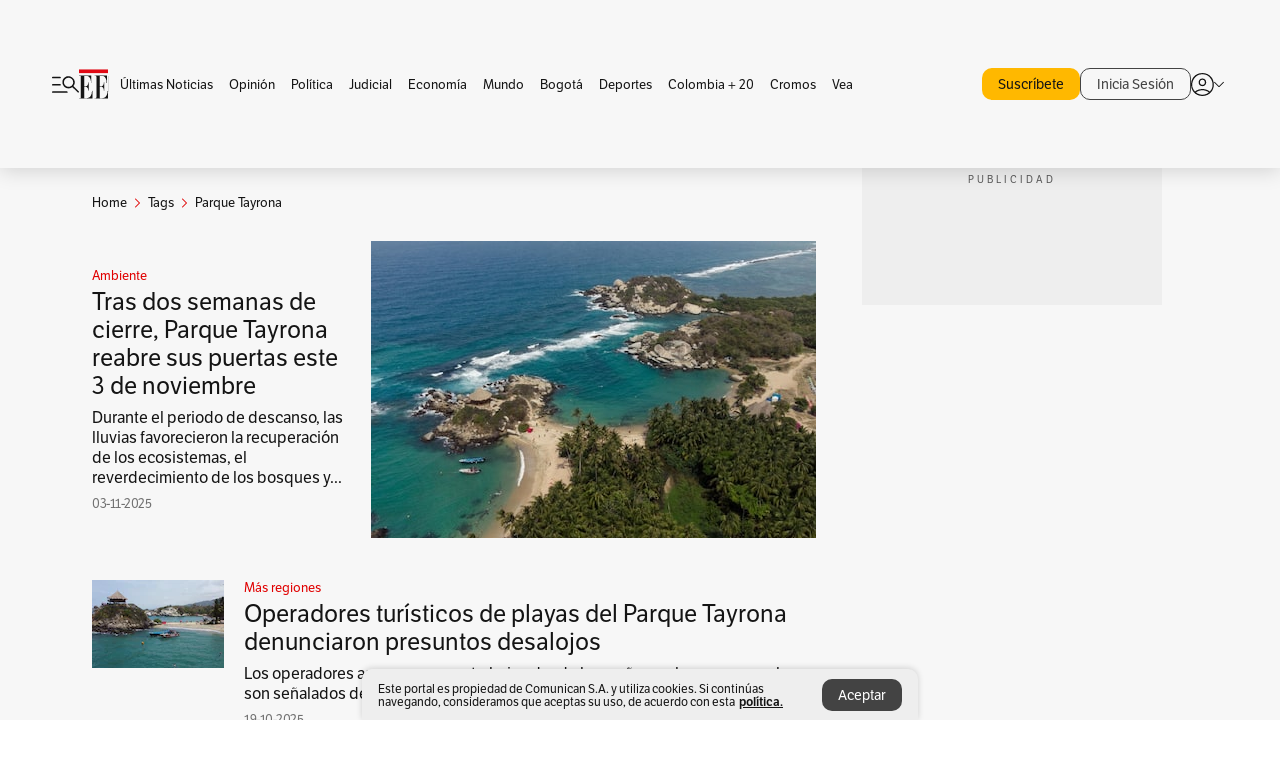

--- FILE ---
content_type: text/html; charset=utf-8
request_url: https://www.elespectador.com/tags/parque-tayrona/
body_size: 12612
content:
<!DOCTYPE html><html lang="es"><head><meta charSet="utf-8"/><link as="style" rel="preload" href="https://use.typekit.net/zke3dlb.css"/><link rel="stylesheet" href="https://use.typekit.net/zke3dlb.css"/><link rel="preload" href="/pf/resources/images/logoShort.svg?d=1147" as="image" type="image/svg+xml"/><link rel="preload" href="/pf/resources/images/logoFull.svg?d=1147" as="image" type="image/svg+xml"/><link rel="stylesheet" href="/pf/dist/css/el-espectador.css?d=1147"/><link rel="preload" href="//securepubads.g.doubleclick.net/tag/js/gpt.js" as="script"/><link rel="preconnect" href="https://securepubads.g.doubleclick.net"/><link rel="preconnect" href="https://adservice.google.com"/><link rel="preconnect" href="https://pagead2.googlesyndication.com"/><link rel="preconnect" href="https://tpc.googlesyndication.com"/><link rel="stylesheet" href="/pf/resources/dist/newsletterStructure/css/style.css?d=1147"/><script async="" src="https://cdn.tinypass.com/api/tinypass.min.js"></script><script src="https://accounts.google.com/gsi/client" async=""></script><script defer="" src="/pf/resources/scripts/minified/arcads.minified.js?d=1147"></script><script async="" src="/pf/resources/scripts/minified/pianoInit.minified.js?d=1147"></script><script defer="" src="/pf/resources/scripts/minified/pianoScript.minified.js?d=1147"></script><script defer="" src="/pf/resources/scripts/minified/googlePiano.minified.js?d=1147"></script><script defer="" src="/pf/resources/scripts/minified/gtm.minified.js?d=1147"></script><script defer="" src="/pf/resources/scripts/minified/pixel-fb.minified.js?d=1147"></script><title>Parque tayrona: Últimas noticias, fotos, videos, artículos de opinión de Parque tayrona | EL ESPECTADOR</title><meta name="description" content="Lea aquí todas las noticias sobre parque tayrona: artículos, fotos, videos, análisis y opinión sobre parque tayrona. Archivo de noticias en Colombia y el mundo sobre parque tayrona"/><meta name="keywords" content="parque tayrona, noticias de parque tayrona, fotos de parque tayrona, videos de parque tayrona"/><meta name="news_keywords" content="parque tayrona, noticias de parque tayrona, fotos de parque tayrona, videos de parque tayrona"/><meta name="robots" content="follow, index, max-snippet:150, max-image-preview:large  "/><link rel="canonical" href="https://www.elespectador.com/tags/parque-tayrona/"/><link rel="alternate" hrefLang="es" href="https://www.elespectador.com/tags/parque-tayrona/"/><link rel="alternate" type="application/rss+xml" title="El Espectador - Discover - General" href="https://www.elespectador.com/arc/outboundfeeds/discover/?outputType=xml"/><link rel="alternate" type="application/rss+xml" title="El Espectador - Discover - Tags" href="https://www.elespectador.com/arc/outboundfeeds/discover/category/tags/?outputType=xml"/><link rel="alternate" type="application/rss+xml" title="El Espectador - Discover - Tags / Parque-tayrona" href="https://www.elespectador.com/arc/outboundfeeds/discover/category/tags/parque-tayrona/?outputType=xml"/><meta name="twitter:card" content="summary_large_image"/><meta name="twitter:site" content="@elespectador"/><meta name="twitter:creator" content="@elespectador"/><meta name="twitter:url" content="https://www.elespectador.com/tags/parque-tayrona/"/><meta property="twitter:title" content="Parque tayrona: Últimas noticias, fotos, videos, artículos de opinión de Parque tayrona"/><meta property="twitter:description" content="Lea aquí todas las noticias sobre parque tayrona: artículos, fotos, videos, análisis y opinión sobre parque tayrona. Archivo de noticias en Colombia y el mundo sobre parque tayrona"/><meta name="twitter:image" content="https://www.elespectador.com/pf/resources/images/redes_espectador.webp?d=1147"/><meta name="twitter:image:alt" content=""/><meta property="fb:app_id" content="687966271952902"/><meta property="fb:pages" content="14302129065"/><meta name="language" content="spanish"/><meta name="genre" content="news"/><meta name="MobileOptimized" content="width"/><meta name="HandheldFriendly" content="true"/><meta name="viewport" content="width=device-width, initial-scale=1"/><meta name="author" content="El Espectador"/><meta property="ps:breadCrumb" content="Inicio"/><meta property="ps:contentTemplate" content="Home"/><meta property="ps:pageName" content="home"/><meta property="og:site_name" content="ELESPECTADOR.COM"/><meta property="og:url" content="https://www.elespectador.com/tags/parque-tayrona/"/><meta property="og:title" content="Parque tayrona: Últimas noticias, fotos, videos, artículos de opinión de Parque tayrona"/><meta property="og:description" content="Lea aquí todas las noticias sobre parque tayrona: artículos, fotos, videos, análisis y opinión sobre parque tayrona. Archivo de noticias en Colombia y el mundo sobre parque tayrona"/><meta property="og:image" content="https://www.elespectador.com/pf/resources/images/redes_espectador.webp?d=1147"/><meta property="og:country_name" content="Colombia"/><meta property="og:type" content="website"/><meta name="dcterms.title" content="ELESPECTADOR.COM"/><meta name="dcterms.type" content="Text"/><meta name="dcterms.identifier" content="https://www.elespectador.com/tags/parque-tayrona/"/><meta name="dcterms.format" content="text/html"/><meta name="geo.placename" content="Colombia"/><meta name="geo.position" content="4.6626515162041535;-74.05541002750398"/><meta name="ICBM" content="4.6626515162041535;-74.05541002750398"/><meta name="format-detection" content="telephone=no"/><meta name="distribution" content="global"/><meta name="geo.region" content="CO"/><meta name="rating" content="general"/><meta name="google-signin-client_id" content="430461265313-2jlpt8n23uj7avn6ijfbj0gmto7dgrko.apps.googleusercontent.com"/><script type="application/javascript" id="polyfill-script">if(!Array.prototype.includes||!(window.Object && window.Object.assign)||!window.Promise||!window.Symbol||!window.fetch){document.write('<script type="application/javascript" src="/pf/dist/engine/polyfill.js?d=1147&mxId=00000000" defer=""><\/script>')}</script><script id="fusion-engine-react-script" type="application/javascript" src="/pf/dist/engine/react.js?d=1147&amp;mxId=00000000" defer=""></script><script id="fusion-engine-combinations-script" type="application/javascript" src="/pf/dist/components/combinations/default.js?d=1147&amp;mxId=00000000" defer=""></script><link rel="icon" href="/pf/resources/images/favicons/logoFavicon.svg?d=1147" type="image/vnd.microsoft.icon"/><link rel="icon" href="/pf/resources/images/favicons/logoFavicon.svg?d=1147" type="image/svg+xml"/><link rel="icon" type="image/svg+xml" href="/pf/resources/images/favicons/logoFavicon-16.svg?d=1147" sizes="16x16"/><link rel="icon" type="image/svg+xml" href="/pf/resources/images/favicons/logoFavicon-32.svg?d=1147" sizes="32x32"/><link rel="icon" type="image/svg+xml" href="/pf/resources/images/favicons/logoFavicon-48.svg?d=1147" sizes="48x48"/><link rel="icon" type="image/svg+xml" href="/pf/resources/images/favicons/logoFavicon-76.svg?d=1147" sizes="76x76"/><link rel="icon" type="image/svg+xml" href="/pf/resources/images/favicons/logoFavicon-96.svg?d=1147" sizes="96x96"/><link rel="apple-touch-icon-precomposed" type="image/png" href="/pf/resources/images/favicons/favicon-EE-120.png?d=1147" sizes="120x120"/><link rel="apple-touch-icon-precomposed" type="image/png" href="/pf/resources/images/favicons/favicon-EE-152.png?d=1147" sizes="152x152"/><link rel="apple-touch-icon-precomposed" type="image/png" href="/pf/resources/images/favicons/favicon-EE-167.png?d=1147" sizes="167x167"/><link rel="apple-touch-icon-precomposed" type="image/png" href="/pf/resources/images/favicons/favicon-EE-180.png?d=1147" sizes="180x180"/><link rel="icon" type="image/svg+xml" href="/pf/resources/images/favicons/logoFavicon-192.svg?d=1147" sizes="192x192"/><link rel="manifest" href="/manifest.json"/><script defer="" src="https://cdnjs.cloudflare.com/ajax/libs/crypto-js/4.0.0/core.js" integrity="sha256-kZdkZhqgFNaGr6uXhjDI1wJie4rPdXuwZIwGvbkmxAI= sha384-16NHxQ56nk9L6mYJEMueErCQy3apXT3t+s3Zln/9Cb5r65PyVoyYWc1Xis2AyLeO sha512-juG4T5LbIw5oIaxRM4SsstO0WEuz3c6BwPhhzgIXvy98OM7UiZsvzCcTz7Is0zGHHIBPaDkCvJ3++uUqBFkRUg==" crossorigin="anonymous"></script><script defer="" src="https://cdnjs.cloudflare.com/ajax/libs/crypto-js/4.0.0/md5.min.js" integrity="sha256-HX0j5mAQX1PZWyNi/7GYv7G27BRBRlmNKXHbGv4fUYg= sha384-8grjJYqm7LKLYU+wyJNSF5VuUdBkO2nhlP5uc1Yucc9Q1UfngglfeZonVNCLIoCR sha512-VLDQac8zlryHkFvL1HIH9KKjkPNdsNLEXM/vImKGMaNkEXbNtb+dyhnyXFkxai1RVNtwrD5L7vffgtzYzeKI3A==" crossorigin="anonymous"></script><script type="application/ld+json">{
    "@context": "https://schema.org",
    "@type":"Organization",
    "name":"El Espectador",
    "url":"https://www.elespectador.com",
    "logo":{
      "@type":"ImageObject",
      "url":"/pf/resources/images/favicons/favicon-EE-152.png?d=1147",
      "width":"300"
    },
    "contactPoint": {
      "@type": "ContactPoint",
      "telephone": "018000510903",
      "contactType": "Servicio al cliente"
    },
    "sameAs":[
      "https://www.facebook.com/elespectadorcom",
      "https://twitter.com/elespectador",
      "https://www.instagram.com/elespectador/",
      "https://www.youtube.com/user/Elespectadorcom?sub_confirmation=1"
    ]}
    </script><script type="application/ld+json">{
  "@context": "http://schema.org",
  "@type": "WebSite",
  "name": "El Espectador",
  "url": "https://www.elespectador.com",
  "sameAs":[
    "https://www.facebook.com/elespectadorcom",
    "https://twitter.com/elespectador",
    "https://www.instagram.com/elespectador/",
    "https://www.youtube.com/user/Elespectadorcom?sub_confirmation=1"
  ]
  ,
      "potentialAction": {
        "@type": "SearchAction",
        "target": "https://www.elespectador.com/buscador/{q}",
        "query-input": "required name=q"
      }
}</script><script src="https://jsc.mgid.com/site/939125.js" async=""></script><script defer="" src="/pf/resources/scripts/minified/adsmovil.minified.js?d=1147"></script><script type="application/json">var params = {
    'email':'',
    'phone': '',
    'puid': ''
}
adsmovil.Init(params);</script><script defer="" src="/pf/resources/scripts/minified/ssm.minified.js?d=1147"></script>
<script>(window.BOOMR_mq=window.BOOMR_mq||[]).push(["addVar",{"rua.upush":"false","rua.cpush":"true","rua.upre":"false","rua.cpre":"true","rua.uprl":"false","rua.cprl":"false","rua.cprf":"false","rua.trans":"SJ-0f4fb9ce-4ca0-4f71-8ccb-4fff82222e86","rua.cook":"false","rua.ims":"false","rua.ufprl":"false","rua.cfprl":"false","rua.isuxp":"false","rua.texp":"norulematch","rua.ceh":"false","rua.ueh":"false","rua.ieh.st":"0"}]);</script>
                              <script>!function(e){var n="https://s.go-mpulse.net/boomerang/";if("False"=="True")e.BOOMR_config=e.BOOMR_config||{},e.BOOMR_config.PageParams=e.BOOMR_config.PageParams||{},e.BOOMR_config.PageParams.pci=!0,n="https://s2.go-mpulse.net/boomerang/";if(window.BOOMR_API_key="GRJMD-A2LGW-55R3Y-KNEZE-U6B3Q",function(){function e(){if(!o){var e=document.createElement("script");e.id="boomr-scr-as",e.src=window.BOOMR.url,e.async=!0,i.parentNode.appendChild(e),o=!0}}function t(e){o=!0;var n,t,a,r,d=document,O=window;if(window.BOOMR.snippetMethod=e?"if":"i",t=function(e,n){var t=d.createElement("script");t.id=n||"boomr-if-as",t.src=window.BOOMR.url,BOOMR_lstart=(new Date).getTime(),e=e||d.body,e.appendChild(t)},!window.addEventListener&&window.attachEvent&&navigator.userAgent.match(/MSIE [67]\./))return window.BOOMR.snippetMethod="s",void t(i.parentNode,"boomr-async");a=document.createElement("IFRAME"),a.src="about:blank",a.title="",a.role="presentation",a.loading="eager",r=(a.frameElement||a).style,r.width=0,r.height=0,r.border=0,r.display="none",i.parentNode.appendChild(a);try{O=a.contentWindow,d=O.document.open()}catch(_){n=document.domain,a.src="javascript:var d=document.open();d.domain='"+n+"';void(0);",O=a.contentWindow,d=O.document.open()}if(n)d._boomrl=function(){this.domain=n,t()},d.write("<bo"+"dy onload='document._boomrl();'>");else if(O._boomrl=function(){t()},O.addEventListener)O.addEventListener("load",O._boomrl,!1);else if(O.attachEvent)O.attachEvent("onload",O._boomrl);d.close()}function a(e){window.BOOMR_onload=e&&e.timeStamp||(new Date).getTime()}if(!window.BOOMR||!window.BOOMR.version&&!window.BOOMR.snippetExecuted){window.BOOMR=window.BOOMR||{},window.BOOMR.snippetStart=(new Date).getTime(),window.BOOMR.snippetExecuted=!0,window.BOOMR.snippetVersion=12,window.BOOMR.url=n+"GRJMD-A2LGW-55R3Y-KNEZE-U6B3Q";var i=document.currentScript||document.getElementsByTagName("script")[0],o=!1,r=document.createElement("link");if(r.relList&&"function"==typeof r.relList.supports&&r.relList.supports("preload")&&"as"in r)window.BOOMR.snippetMethod="p",r.href=window.BOOMR.url,r.rel="preload",r.as="script",r.addEventListener("load",e),r.addEventListener("error",function(){t(!0)}),setTimeout(function(){if(!o)t(!0)},3e3),BOOMR_lstart=(new Date).getTime(),i.parentNode.appendChild(r);else t(!1);if(window.addEventListener)window.addEventListener("load",a,!1);else if(window.attachEvent)window.attachEvent("onload",a)}}(),"".length>0)if(e&&"performance"in e&&e.performance&&"function"==typeof e.performance.setResourceTimingBufferSize)e.performance.setResourceTimingBufferSize();!function(){if(BOOMR=e.BOOMR||{},BOOMR.plugins=BOOMR.plugins||{},!BOOMR.plugins.AK){var n="true"=="true"?1:0,t="",a="cj3qvjyxzconq2lmxh2q-f-0c65628d7-clientnsv4-s.akamaihd.net",i="false"=="true"?2:1,o={"ak.v":"39","ak.cp":"927404","ak.ai":parseInt("594085",10),"ak.ol":"0","ak.cr":8,"ak.ipv":4,"ak.proto":"h2","ak.rid":"b4a8a15e","ak.r":44267,"ak.a2":n,"ak.m":"dscr","ak.n":"ff","ak.bpcip":"18.119.10.0","ak.cport":40534,"ak.gh":"23.192.164.210","ak.quicv":"","ak.tlsv":"tls1.3","ak.0rtt":"","ak.0rtt.ed":"","ak.csrc":"-","ak.acc":"","ak.t":"1768733173","ak.ak":"hOBiQwZUYzCg5VSAfCLimQ==DG0QfVPqRb8xbyblh6rOTfw4ygmTJSQ7HMi45LCpEW9Hc7RuC4tXykkl6RXysZ0NlcbqOqFsPloUMIGJ6aR1T+ahgh2TLdKUgjE9LtwWhRm/CRu9W+z47/CAonBDrD2RVlUcUp7gZ5YgF2fdhln3dDQ2qfizDrab5sVB4zNQVwXb8Sdc8tHLpDhbsi5LAv3dZHqRL4EOImztGh//kr3mgkaVR6ZI8ke7219X+JvLqni9zFz4GCN1fz4Rgw5Rx7XeeOdQ2gnb3Z4RufHp7J97qMhz8Nr9SXylc83W1OZaN8y8l3IdzgVpGiV+8hrJzIVcOiYNvh5/z8OVmI8XS7NnTRVyfoRL4peNz1e7lGHC657qDd4PAtkmTDBRiHIu6PlPmF+XowMwIG3QCy/waF/Be688z0i0u8Ko+aQ7hDFCRQo=","ak.pv":"62","ak.dpoabenc":"","ak.tf":i};if(""!==t)o["ak.ruds"]=t;var r={i:!1,av:function(n){var t="http.initiator";if(n&&(!n[t]||"spa_hard"===n[t]))o["ak.feo"]=void 0!==e.aFeoApplied?1:0,BOOMR.addVar(o)},rv:function(){var e=["ak.bpcip","ak.cport","ak.cr","ak.csrc","ak.gh","ak.ipv","ak.m","ak.n","ak.ol","ak.proto","ak.quicv","ak.tlsv","ak.0rtt","ak.0rtt.ed","ak.r","ak.acc","ak.t","ak.tf"];BOOMR.removeVar(e)}};BOOMR.plugins.AK={akVars:o,akDNSPreFetchDomain:a,init:function(){if(!r.i){var e=BOOMR.subscribe;e("before_beacon",r.av,null,null),e("onbeacon",r.rv,null,null),r.i=!0}return this},is_complete:function(){return!0}}}}()}(window);</script></head><body class=""><script defer="" src="/pf/resources/scripts/minified/cxenseMetatags.body.minified.js?d=1147"></script><script defer="" src="/pf/resources/scripts/minified/pianoResetToken.body.minified.js?d=1147"></script><noscript><iframe src="https://www.googletagmanager.com/ns.html?id=GTM-5FQVPR" title="Tag manager no script" height="0" width="0" style="display:none;visibility:hidden"></iframe></noscript><div id="fusion-app"><div class="Layout-Home false" id="sectionLayout"><div class="Auth"></div><div class="OneSignal"></div><div><div><style>.onesignal-slidedown-container {
    display: none !important;
  }
  </style><div class="Modal-hide"><div class="Modal-Container"><div id=""><div><div id="notificationPopup"><div class="Modal-Container"><div><img class="Modal-Image" src="/pf/resources/images/logoShortLight.svg?d=1147" alt="Logo El Espectador"/></div><div><div class="Modal-Text">No te pierdas ningún acontecimiento, accede a nuestras notificaciones</div><div class="Modal-ContainerButton"><button class="Button Button_text Button_ Button_text_" type="button">No, gracias</button><div class="onesignal-customlink-container"></div></div></div></div></div></div></div></div></div></div></div><header id="header-layout"><div class="Header Header-TopBar Header_standar"><div class="Header-Content"><div class="BurgerMenu-OpenButton"><svg viewBox="0 0 1024 1024" style="display:inline-block;stroke:currentColor;fill:currentColor"><path d="M28.158 828.615c-37.317 1.365-37.772-58.706 0-57.341h537.91c37.317-1.365 37.772 58.706 0 57.341h-537.91zM28.158 552.834c-37.317 1.365-37.772-58.706 0-57.341h277.601c15.928 0 29.125 12.743 28.67 28.67 0 15.928-12.743 29.125-28.67 28.67h-277.601zM28.158 277.053c-37.317 1.365-37.772-58.706 0-57.341h277.601c15.928 0 29.125 12.743 28.67 28.67 0 15.928-12.743 29.125-28.67 28.67h-277.601zM627.959 658.869c-201.147 9.557-314.463-258.943-165.195-394.559 194.776-202.513 531.539 84.191 348.594 304.907l203.423 200.237c12.743 10.467 11.832 29.58 0 40.957-10.467 11.377-29.58 10.467-40.957 0l-203.423-200.237c-40.957 30.946-91.472 49.149-142.897 49.149zM627.959 601.528c48.694 0 90.562-16.838 124.693-50.514s51.425-74.634 51.425-122.872c0-48.239-17.293-89.197-51.425-122.872s-75.999-50.514-124.693-50.514-90.562 16.838-124.693 50.514c-34.131 33.676-51.425 74.634-51.425 122.872s17.293 89.197 51.425 122.872c34.131 33.676 75.999 50.514 124.693 50.514z"></path></svg></div><div class="Header-Logo Header-MainLogo"><a href="/" rel="noreferrer"><picture class="Header-LogoImage"><img src="/pf/resources/images/logoFull.svg?d=1147" alt="Elespectador.com: Últimas noticias de Colombia y el mundo" width="240" height="37"/></picture></a></div><div class="Header-ContainerUser"><div class="Header-User" id="UserAvatarContainer"><div class="Header-UserContainer"><div class="Header-Anon "><svg class="Header-AvatarCircle" viewBox="0 0 1024 1024" style="display:inline-block;stroke:currentColor;fill:currentColor"><path d="M177.79 824.384c190.977-148.689 469.712-148.689 660.689 0 276.462-268.732 58.657-784.824-330.117-767.545-388.774-17.279-607.034 499.268-330.572 767.545zM507.908 586.117c-224.171 2.274-224.171-343.758 0-341.485 224.171-2.274 224.171 343.758 0 341.485zM507.908 1024.455c-677.513-16.824-677.513-1007.631 0-1024 677.513 16.824 677.513 1007.631 0 1024zM507.908 967.616c100.49 0.455 211.893-37.741 286.465-102.764-155.964-127.318-417.876-130.046-572.931 0 74.572 65.023 185.975 103.673 286.465 102.764zM507.908 529.279c148.234 4.092 148.234-231.901 0-227.808-148.234-4.092-148.234 231.901 0 227.808z"></path></svg><svg class="Header-Arrow " viewBox="0 0 422 1024" style="display:inline-block;stroke:currentColor;fill:currentColor"><path d="M336.696 512.431l-321.106-321.106c-35.676-32.942 19.56-91.257 53.521-53.521l331.738 331.738c12.684 12.684 17.846 25.385 17.846 42.877 0 17.151-5.146 30.19-17.846 42.877l-331.738 331.738c-32.942 35.338-91.257-19.56-53.521-53.521l321.106-321.106z"></path></svg></div></div></div></div></div></div><div class="Header-BasicPlaceholder"></div><h1 style="display:none">Noticias de Parque Tayrona</h1><div class="PianoContainer-UserMenu"></div></header><div class=""><div id="main-layout-1" class="Layout-MainHome Layout-MainHome_oneColumn"></div><div id="main-layout-2" class="Layout-MainHome Layout-MainHome_oneColumn"></div><div class="Layout-MainHome Layout-MainHome_fitMargin Layout-MainHome_twoColumns"><div id="main-layout-3-4" class="Layout-mainHomeA"><div class=""><div class="NewsletterAdmin-ImageTitleNw"><div class="Header-Section Header-Section_EE"><h2 class="Header-SectionTitle">Noticias de Parque tayrona</h2><div class="Header-SectionDescription"></div></div></div></div><div><script type="application/ld+json">{
    "@context": "https://schema.org",
    "@type": "BreadcrumbList",
    "itemListElement": [
      {
        "@type": "ListItem",
        "position": 0,
        "item":
        {
          "@id": "/",
          "name": "Home"
        }
      },
      
          {
            "@type": "ListItem",
            "position": 1,
            "item":
            {
              "@id": "/tags/",
              "name": "tags"
            }
          },
          {
            "@type": "ListItem",
            "position": 2,
            "item":
            {
              "@id": "/tags/parque-tayrona/",
              "name": "parque-tayrona"
            }
          }
    ]
  }</script><div class="Breadcrumb   "><div class="Breadcrumb-Container"><span class="Breadcrumb-Text"><a href="/"><h3>Home</h3></a></span><span class="Breadcrumb-Text Breadcrumb-SectionText"><svg class="Breadcrumb Breadcrumb-Icon" viewBox="0 0 422 1024" style="display:inline-block;stroke:currentColor;fill:currentColor"><path d="M336.696 512.431l-321.106-321.106c-35.676-32.942 19.56-91.257 53.521-53.521l331.738 331.738c12.684 12.684 17.846 25.385 17.846 42.877 0 17.151-5.146 30.19-17.846 42.877l-331.738 331.738c-32.942 35.338-91.257-19.56-53.521-53.521l321.106-321.106z"></path></svg><a href="/tags/"><div class="">Tags</div></a></span><span class="Breadcrumb-Text Breadcrumb-SectionText"><svg class="Breadcrumb Breadcrumb-Icon" viewBox="0 0 422 1024" style="display:inline-block;stroke:currentColor;fill:currentColor"><path d="M336.696 512.431l-321.106-321.106c-35.676-32.942 19.56-91.257 53.521-53.521l331.738 331.738c12.684 12.684 17.846 25.385 17.846 42.877 0 17.151-5.146 30.19-17.846 42.877l-331.738 331.738c-32.942 35.338-91.257-19.56-53.521-53.521l321.106-321.106z"></path></svg><a href="/tags/parque-tayrona/"><div class="">Parque Tayrona</div></a></span></div></div></div><div class="BlockContainer      BlockContainer_openSubsection BlockContainer_openSubsection_default"><div class="BlockContainer-Content"><div class="Card Card-HomeEE Card-HomeEE_open3"><div class="Card-ImagePosition Card-ImagePosition_down"><div class="Card-ImageFrame"><a href="/ambiente/tras-dos-semanas-de-cierre-parque-tayrona-reabre-sus-puertas-este-3-de-noviembre/" target="_self" rel="noopener "><picture><source class="Card-Image" srcSet="https://www.elespectador.com/resizer/v2/UNVZN56OUVGSDG6W2TACWU5EMU.jpg?auth=11f5239ef22be5e2f762e8a46b019bff49a2400bced1ef4330b3f83df57f5a5c&amp;width=328&amp;height=219&amp;smart=true&amp;quality=60" media="(max-width: 360px)" width="328" height="219"/><source class="Card-Image" srcSet="https://www.elespectador.com/resizer/v2/UNVZN56OUVGSDG6W2TACWU5EMU.jpg?auth=11f5239ef22be5e2f762e8a46b019bff49a2400bced1ef4330b3f83df57f5a5c&amp;width=392&amp;height=262&amp;smart=true&amp;quality=60" media="(max-width: 425px)" width="392" height="262"/><source class="Card-Image" srcSet="https://www.elespectador.com/resizer/v2/UNVZN56OUVGSDG6W2TACWU5EMU.jpg?auth=11f5239ef22be5e2f762e8a46b019bff49a2400bced1ef4330b3f83df57f5a5c&amp;width=552&amp;height=369&amp;smart=true&amp;quality=60" media="(max-width: 600px)" width="552" height="369"/><source class="Card-Image" srcSet="https://www.elespectador.com/resizer/v2/UNVZN56OUVGSDG6W2TACWU5EMU.jpg?auth=11f5239ef22be5e2f762e8a46b019bff49a2400bced1ef4330b3f83df57f5a5c&amp;width=1096&amp;height=732&amp;smart=true&amp;quality=60" media="(max-width: 1199px)" width="1096" height="732"/><source class="Card-Image" srcSet="https://www.elespectador.com/resizer/v2/UNVZN56OUVGSDG6W2TACWU5EMU.jpg?auth=11f5239ef22be5e2f762e8a46b019bff49a2400bced1ef4330b3f83df57f5a5c&amp;width=445&amp;height=298&amp;smart=true&amp;quality=80" media="(max-width: 1200px)" width="445" height="298"/><img class="Card-Image" src="https://www.elespectador.com/resizer/v2/UNVZN56OUVGSDG6W2TACWU5EMU.jpg?auth=11f5239ef22be5e2f762e8a46b019bff49a2400bced1ef4330b3f83df57f5a5c&amp;width=445&amp;height=298&amp;smart=true&amp;quality=80" alt="Tras dos semanas de cierre, Parque Tayrona reabre sus puertas este 3 de noviembre" width="445" height="298"/></picture></a></div><div class="Card-Container"><div class="Card-SectionContainer"><h4 class="Card-Section Card-Section"><a href="/ambiente/" target="_self" rel="noopener ">Ambiente</a></h4></div><h2 class="Card-Title Card-Title"><a href="/ambiente/tras-dos-semanas-de-cierre-parque-tayrona-reabre-sus-puertas-este-3-de-noviembre/" target="_self" rel="noopener ">Tras dos semanas de cierre, Parque Tayrona reabre sus puertas este 3 de noviembre</a></h2><div class="Card-Hook Card-Hook"><a href="/ambiente/tras-dos-semanas-de-cierre-parque-tayrona-reabre-sus-puertas-este-3-de-noviembre/" target="_self" rel="noopener ">Durante el periodo de descanso, las lluvias favorecieron la recuperación de los ecosistemas, el reverdecimiento de los bosques y...</a></div><div class="Card-DateContainer"><p class="Card-Datetime">03-11-2025</p></div></div></div></div><div class="BlockContainer-SecondContent"></div></div></div><div class="Ads Ads_mobile"><div class="lazyload-wrapper "><div class="lazyload-placeholder"></div></div></div><div class="BlockContainer BlockContainer_borderDown     "><div class="BlockContainer-Content"><div class="Card Card-HomeEE"><div class="Card-ImagePosition Card-ImagePosition_up"><div class="Card-ImageFrame"><a href="/colombia/mas-regiones/operadores-turisticos-de-playas-del-parque-tayrona-denunciaron-presuntos-desalojos/" target="_self" rel="noopener "><picture><source class="Card-Image" srcSet="https://www.elespectador.com/resizer/v2/3R3FRH4CJ5H4JDIQNGXMPPS3EU.jpg?auth=d8eca4dd14a9672996bf7d20f6e67805600e960ac41c1cd199fe7f82c48c5cab&amp;width=392&amp;height=261&amp;smart=true&amp;quality=60" media="(max-width: 425px)" width="392" height="261"/><source class="Card-Image" srcSet="https://www.elespectador.com/resizer/v2/3R3FRH4CJ5H4JDIQNGXMPPS3EU.jpg?auth=d8eca4dd14a9672996bf7d20f6e67805600e960ac41c1cd199fe7f82c48c5cab&amp;width=552&amp;height=368&amp;smart=true&amp;quality=60" media="(max-width: 600px)" width="552" height="368"/><source class="Card-Image" srcSet="https://www.elespectador.com/resizer/v2/3R3FRH4CJ5H4JDIQNGXMPPS3EU.jpg?auth=d8eca4dd14a9672996bf7d20f6e67805600e960ac41c1cd199fe7f82c48c5cab&amp;width=1100&amp;height=733&amp;smart=true&amp;quality=60" media="(max-width: 1199px)" width="1100" height="733"/><source class="Card-Image" srcSet="https://www.elespectador.com/resizer/v2/3R3FRH4CJ5H4JDIQNGXMPPS3EU.jpg?auth=d8eca4dd14a9672996bf7d20f6e67805600e960ac41c1cd199fe7f82c48c5cab&amp;width=445&amp;height=297&amp;smart=true&amp;quality=80" media="(max-width: 1200px)" width="445" height="297"/><img class="Card-Image" src="https://www.elespectador.com/resizer/v2/3R3FRH4CJ5H4JDIQNGXMPPS3EU.jpg?auth=d8eca4dd14a9672996bf7d20f6e67805600e960ac41c1cd199fe7f82c48c5cab&amp;width=445&amp;height=297&amp;smart=true&amp;quality=80" alt="Operadores turísticos de playas del Parque Tayrona denunciaron presuntos desalojos" width="445" height="297"/></picture></a></div><div class="Card-Container"><div class="Card-SectionContainer"><h4 class="Card-Section Card-Section"><a href="/colombia/mas-regiones/" target="_self" rel="noopener ">Más regiones</a></h4></div><h2 class="Card-Title Card-Title"><a href="/colombia/mas-regiones/operadores-turisticos-de-playas-del-parque-tayrona-denunciaron-presuntos-desalojos/" target="_self" rel="noopener ">Operadores turísticos de playas del Parque Tayrona denunciaron presuntos desalojos</a></h2><div class="Card-DateContainer"><p class="Card-Datetime">19-10-2025</p></div></div></div></div><div class="Card Card-HomeEE Card-HomeEE_lateral"><div class="Card-ImagePosition Card-ImagePosition_left"><div class="Card-ImageFrame"><a href="/ambiente/conozca-cuando-sera-el-ultimo-cierre-del-tayrona-en-2025/" target="_self" rel="noopener "><picture><source class="Card-Image" srcSet="https://www.elespectador.com/resizer/v2/UNVZN56OUVGSDG6W2TACWU5EMU.jpg?auth=11f5239ef22be5e2f762e8a46b019bff49a2400bced1ef4330b3f83df57f5a5c&amp;width=132&amp;height=88&amp;smart=true&amp;quality=80" media="(max-width: 1200px)" width="132" height="88"/><img class="Card-Image" src="https://www.elespectador.com/resizer/v2/UNVZN56OUVGSDG6W2TACWU5EMU.jpg?auth=11f5239ef22be5e2f762e8a46b019bff49a2400bced1ef4330b3f83df57f5a5c&amp;width=132&amp;height=88&amp;smart=true&amp;quality=80" alt="Conozca cuándo será el último cierre del Tayrona en 2025" width="132" height="88"/></picture></a></div><div class="Card-Container"><div class="Card-SectionContainer"><h4 class="Card-Section Card-Section"><a href="/ambiente/" target="_self" rel="noopener ">Ambiente</a></h4></div><h2 class="Card-Title Card-Title_xs"><a href="/ambiente/conozca-cuando-sera-el-ultimo-cierre-del-tayrona-en-2025/" target="_self" rel="noopener ">Conozca cuándo será el último cierre del Tayrona en 2025</a></h2><div class="Card-DateContainer"><p class="Card-Datetime">14-10-2025</p></div></div></div></div><div class="Card Card-HomeEE Card-HomeEE_lateral"><div class="Card-ImagePosition Card-ImagePosition_left"><div class="Card-ImageFrame"><a href="/turismo/santa-marta-celebra-500-anos-guia-para-conocer-sus-joyas-turisticas-imperdibles/" target="_self" rel="noopener "><picture><source class="Card-Image" srcSet="https://www.elespectador.com/resizer/v2/7CJAU33Z7VAJDAX3M2KFXBKLO4.jpg?auth=051a72c5e4912ea888441c4b46d36b6ac2b2d5897221adb43b8b6b7447258e4f&amp;width=132&amp;height=88&amp;smart=true&amp;quality=80" media="(max-width: 1200px)" width="132" height="88"/><img class="Card-Image" src="https://www.elespectador.com/resizer/v2/7CJAU33Z7VAJDAX3M2KFXBKLO4.jpg?auth=051a72c5e4912ea888441c4b46d36b6ac2b2d5897221adb43b8b6b7447258e4f&amp;width=132&amp;height=88&amp;smart=true&amp;quality=80" alt="Santa Marta celebra 500 años: guía para conocer sus joyas turísticas imperdibles" width="132" height="88"/></picture></a></div><div class="Card-Container"><div class="Card-SectionContainer"><h4 class="Card-Section Card-Section"><a href="/turismo/" target="_self" rel="noopener ">Turismo</a></h4></div><h2 class="Card-Title Card-Title_xs"><a href="/turismo/santa-marta-celebra-500-anos-guia-para-conocer-sus-joyas-turisticas-imperdibles/" target="_self" rel="noopener ">Santa Marta celebra 500 años: guía para conocer sus joyas turísticas imperdibles</a></h2><div class="Card-DateContainer"><p class="Card-Datetime">30-07-2025</p></div></div></div></div><div class="Card Card-HomeEE Card-HomeEE_lateral"><div class="Card-ImagePosition Card-ImagePosition_left"><div class="Card-ImageFrame"><a href="/colombia/mas-regiones/reabrieron-el-parque-tayrona-tras-cierre-temporal-esto-deben-tener-en-cuenta-los-visitantes/" target="_self" rel="noopener "><picture><source class="Card-Image" srcSet="https://www.elespectador.com/resizer/v2/4LIRRCH2NRHCTDXAGQ6SEXU34I.jpg?auth=9535feeda32d71d34f056fdba4afd015ec5c6e912b99a9a89cffb5b68dc7b266&amp;width=132&amp;height=88&amp;smart=true&amp;quality=80" media="(max-width: 1200px)" width="132" height="88"/><img class="Card-Image" src="https://www.elespectador.com/resizer/v2/4LIRRCH2NRHCTDXAGQ6SEXU34I.jpg?auth=9535feeda32d71d34f056fdba4afd015ec5c6e912b99a9a89cffb5b68dc7b266&amp;width=132&amp;height=88&amp;smart=true&amp;quality=80" alt="Reabrieron el Parque Tayrona tras cierre temporal: esto puede tener en cuenta" width="132" height="88"/></picture></a></div><div class="Card-Container"><div class="Card-SectionContainer"><h4 class="Card-Section Card-Section"><a href="/colombia/mas-regiones/" target="_self" rel="noopener ">Más regiones</a></h4></div><h2 class="Card-Title Card-Title_xs"><a href="/colombia/mas-regiones/reabrieron-el-parque-tayrona-tras-cierre-temporal-esto-deben-tener-en-cuenta-los-visitantes/" target="_self" rel="noopener ">Reabrieron el Parque Tayrona tras cierre temporal: esto puede tener en cuenta</a></h2><div class="Card-DateContainer"><p class="Card-Datetime">16-06-2025</p></div></div></div></div><div class="Card Card-HomeEE Card-HomeEE_lateral"><div class="Card-ImagePosition Card-ImagePosition_left"><div class="Card-ImageFrame"><a href="/ambiente/si-piensa-ir-al-parque-tayrona-va-a-estar-cerrado-por-15-dias/" target="_self" rel="noopener "><picture><source class="Card-Image" srcSet="https://www.elespectador.com/resizer/v2/VPLDOZQ2ANAQZDTEQZ2OC3C5XU.jpeg?auth=e856f00988440686a06ad5bf998e7d4d2869f7df07a0340d9972d09057ed81fb&amp;width=132&amp;height=88&amp;smart=true&amp;quality=80" media="(max-width: 1200px)" width="132" height="88"/><img class="Card-Image" src="https://www.elespectador.com/resizer/v2/VPLDOZQ2ANAQZDTEQZ2OC3C5XU.jpeg?auth=e856f00988440686a06ad5bf998e7d4d2869f7df07a0340d9972d09057ed81fb&amp;width=132&amp;height=88&amp;smart=true&amp;quality=80" alt="Si piensa ir al parque Tayrona, va a estar cerrado por 15 días" width="132" height="88"/></picture></a></div><div class="Card-Container"><div class="Card-SectionContainer"><h4 class="Card-Section Card-Section"><a href="/ambiente/" target="_self" rel="noopener ">Ambiente</a></h4></div><h2 class="Card-Title Card-Title_xs"><a href="/ambiente/si-piensa-ir-al-parque-tayrona-va-a-estar-cerrado-por-15-dias/" target="_self" rel="noopener ">Si piensa ir al parque Tayrona, va a estar cerrado por 15 días</a></h2><div class="Card-DateContainer"><p class="Card-Datetime">02-06-2025</p></div></div></div></div></div></div><div class="Pagination-Wrapper"><div class="Pagination"><div class="Pagination-Nav"></div><div class="Pagination-Counter"><form class="Pagination-Form"><input class="Pagination-Input" value="1"/></form><span>de </span></div><div class="Pagination-Nav"></div></div></div></div><div class="Ads Ads_mobile"><div class="lazyload-wrapper "><div class="lazyload-placeholder"></div></div></div><div id="main-layout-5" class="Layout-mainHomeB"><div class="Ads-sticky Ads_desktop"><div class="lazyload-wrapper "><div class="lazyload-placeholder"></div></div></div></div></div><div class="Ads_desktop"><div class="lazyload-wrapper "><div class="lazyload-placeholder"></div></div></div><div class="Layout-MainHome Layout-MainHome_fitMargin Layout-MainHome_twoColumns"><div id="main-layout-6-7" class="Layout-mainHomeA"></div><div id="main-layout-8" class="Layout-mainHomeB"></div></div><div id="main-layout-9" class="Layout-MainHome Layout-MainHome_oneColumn"></div><div id="main-layout-10" class="Layout-MainHome Layout-MainHome_oneColumn"></div><div id="main-layout-11" class="Layout-MainHome Layout-MainHome_oneColumn"></div><div class="Layout-MainHome Layout-MainHome_fitMargin Layout-MainHome_twoColumns"><div id="main-layout-12-13" class="Layout-mainHomeA"></div><div id="main-layout-14" class="Layout-mainHomeB"></div></div><div class="Layout-MainHome Layout-MainHome_fitMargin Layout-MainHome_twoColumns"><div id="main-layout-15-16" class="Layout-mainHomeA"></div><div id="main-layout-17" class="Layout-mainHomeB"></div></div><div id="main-layout-18" class="Layout-MainHome Layout-MainHome_oneColumn"></div><div id="main-layout-19" class="Layout-MainHome Layout-MainHome_oneColumn"></div><div class="Layout-MainHome Layout-MainHome_fitMargin Layout-MainHome_twoColumns"><div id="main-layout-20-21" class="Layout-mainHomeA"></div><div id="main-layout-22" class="Layout-mainHomeB"></div></div><div id="main-layout-23" class="Layout-MainHome Layout-MainHome_oneColumn"></div><div id="main-layout-24" class="Layout-MainHome Layout-MainHome_oneColumn"></div><div id="main-layout-25" class="Layout-MainHome Layout-MainHome_oneColumn"><div data-google-interstitial="false"><div class="Block-piano Block pianoBannerHomeDesktop" id="pianoContainer"><p> </p></div></div></div></div><div class="Toastify"></div><footer><div class="lazyload-wrapper "><div style="height:400px" class="lazyload-placeholder"></div></div></footer><div class="Cookies-GeneralContainer" data-google-interstitial="false"><div class="Cookies-Container Cookies-hide"><div class="Cookies-Text">Este portal es propiedad de Comunican S.A. y utiliza cookies. Si continúas navegando, consideramos que aceptas su uso, de acuerdo con esta  <a class="Cookies-Linked" href="/terminos/politica-de-uso-de-cookies/">política.</a></div><div class="Cookies-ContainerButtons"><div class="Cookies-AceptButton"><button class="Button Button_secondary Cookies-TextButton" type="button">Aceptar</button></div></div></div></div></div></div><script id="fusion-metadata" type="application/javascript">window.Fusion=window.Fusion||{};Fusion.arcSite="el-espectador";Fusion.contextPath="/pf";Fusion.mxId="00000000";Fusion.deployment="1147";Fusion.globalContent={"type":"results","version":"0.6.0","content_elements":[{"display_date":"2025-11-03T13:00:00Z","subtype":"article","headlines":{"basic":"Tras dos semanas de cierre, Parque Tayrona reabre sus puertas este 3 de noviembre"},"description":{"basic":"Durante el periodo de descanso, las lluvias favorecieron la recuperación de los ecosistemas, el reverdecimiento de los bosques y la recarga "},"taxonomy":{"primary_section":{"name":"Ambiente","_id":"/ambiente"}},"type":"story","promo_items":{"basic":{"width":984,"caption":"Durante la suspensión de actividades turísticas, los guardaparques adelantaron labores de monitoreo de fauna y flora, investigación ecológica, limpieza de senderos y acciones de prevención frente a incendios forestales. ","_id":"UNVZN56OUVGSDG6W2TACWU5EMU","additional_properties":{"originalUrl":"https://cloudfront-us-east-1.images.arcpublishing.com/elespectador/UNVZN56OUVGSDG6W2TACWU5EMU.jpg","thumbnailResizeUrl":"/resizer/v2/UNVZN56OUVGSDG6W2TACWU5EMU.jpg?auth=11f5239ef22be5e2f762e8a46b019bff49a2400bced1ef4330b3f83df57f5a5c&width=300"},"type":"image","url":"https://cloudfront-us-east-1.images.arcpublishing.com/elespectador/UNVZN56OUVGSDG6W2TACWU5EMU.jpg","height":655,"auth":{"1":"11f5239ef22be5e2f762e8a46b019bff49a2400bced1ef4330b3f83df57f5a5c"}}},"canonical_url":"/ambiente/tras-dos-semanas-de-cierre-parque-tayrona-reabre-sus-puertas-este-3-de-noviembre/","_id":"6OLBVZ6XAZC4POT2CVFLHVS4S4"},{"display_date":"2025-10-19T00:15:52.416Z","subtype":"article","headlines":{"basic":"Operadores turísticos de playas del Parque Tayrona denunciaron presuntos desalojos"},"description":{"basic":"Los operadores aseguraron que trabajan desde hace años en la zona y que ahora son señalados de invasores por presuntos intereses privados. "},"taxonomy":{"primary_section":{"name":"Más regiones","_id":"/colombia/mas-regiones"}},"type":"story","promo_items":{"basic":{"width":984,"caption":"Imagen de referencia. Los operadores afirmaron que operan con autorización en las playas de Arenilla y Piscina, dentro del Parque Tayrona.","_id":"3R3FRH4CJ5H4JDIQNGXMPPS3EU","additional_properties":{"originalUrl":"https://cloudfront-us-east-1.images.arcpublishing.com/elespectador/3R3FRH4CJ5H4JDIQNGXMPPS3EU.jpg","thumbnailResizeUrl":"/resizer/v2/3R3FRH4CJ5H4JDIQNGXMPPS3EU.jpg?auth=d8eca4dd14a9672996bf7d20f6e67805600e960ac41c1cd199fe7f82c48c5cab&width=300"},"type":"image","url":"https://cloudfront-us-east-1.images.arcpublishing.com/elespectador/3R3FRH4CJ5H4JDIQNGXMPPS3EU.jpg","height":655,"auth":{"1":"d8eca4dd14a9672996bf7d20f6e67805600e960ac41c1cd199fe7f82c48c5cab"}}},"canonical_url":"/colombia/mas-regiones/operadores-turisticos-de-playas-del-parque-tayrona-denunciaron-presuntos-desalojos/","_id":"CA4K4P7A2JEXRPPALEJWPASPPE"},{"display_date":"2025-10-14T22:21:45.145Z","subtype":"article","subheadlines":{"basic":""},"headlines":{"basic":"Conozca cuándo será el último cierre del Tayrona en 2025"},"description":{"basic":"Conozca cuándo será el último cierre del Tayrona en 2025 "},"taxonomy":{"primary_section":{"name":"Ambiente","_id":"/ambiente"}},"type":"story","promo_items":{"basic":{"width":984,"caption":"El Parque Tayrona está ubicado en el Caribe colombiano.","_id":"UNVZN56OUVGSDG6W2TACWU5EMU","additional_properties":{"originalUrl":"https://cloudfront-us-east-1.images.arcpublishing.com/elespectador/UNVZN56OUVGSDG6W2TACWU5EMU.jpg","thumbnailResizeUrl":"/resizer/v2/UNVZN56OUVGSDG6W2TACWU5EMU.jpg?auth=11f5239ef22be5e2f762e8a46b019bff49a2400bced1ef4330b3f83df57f5a5c&width=300"},"type":"image","url":"https://cloudfront-us-east-1.images.arcpublishing.com/elespectador/UNVZN56OUVGSDG6W2TACWU5EMU.jpg","height":655,"auth":{"1":"11f5239ef22be5e2f762e8a46b019bff49a2400bced1ef4330b3f83df57f5a5c"}}},"canonical_url":"/ambiente/conozca-cuando-sera-el-ultimo-cierre-del-tayrona-en-2025/","_id":"25EFM2B4VFBCTBIDGFVKRDPW3I"},{"display_date":"2025-07-30T14:30:00Z","subtype":"article","headlines":{"basic":"Santa Marta celebra 500 años: guía para conocer sus joyas turísticas imperdibles"},"description":{"basic":"Desde las montañas sagradas hasta las playas caribeñas, Santa Marta ofrece múltiples razones para visitarla, conocerla y vivirla."},"taxonomy":{"primary_section":{"name":"Turismo","_id":"/turismo"}},"type":"story","promo_items":{"basic":{"width":1920,"caption":"AME6183. SANTA MARTA (COLOMBIA), 29/07/2025.- Personas recorren el malecón de Bastidas este martes, en Santa Marta (Colombia). Santa Marta, la ciudad más antigua de Colombia, celebra 500 años de su fundación, una jornada conmemorativa cargada de historia, fervor religioso, música y alma caribeña en esta urbe conocida como 'la perla de América'. EFE/ Carlos Ortega\n","_id":"7CJAU33Z7VAJDAX3M2KFXBKLO4","additional_properties":{"originalUrl":"https://cloudfront-us-east-1.images.arcpublishing.com/elespectador/7CJAU33Z7VAJDAX3M2KFXBKLO4.jpg","thumbnailResizeUrl":"/resizer/v2/7CJAU33Z7VAJDAX3M2KFXBKLO4.jpg?auth=051a72c5e4912ea888441c4b46d36b6ac2b2d5897221adb43b8b6b7447258e4f&width=300"},"type":"image","distributor":{"mode":"reference","reference_id":"b852975d-d88d-4a85-a4a4-9d6f0ba507c9"},"url":"https://cloudfront-us-east-1.images.arcpublishing.com/elespectador/7CJAU33Z7VAJDAX3M2KFXBKLO4.jpg","height":1280,"auth":{"1":"051a72c5e4912ea888441c4b46d36b6ac2b2d5897221adb43b8b6b7447258e4f"}}},"canonical_url":"/turismo/santa-marta-celebra-500-anos-guia-para-conocer-sus-joyas-turisticas-imperdibles/","_id":"PYRO3PBO5RCQPDFKCG4ZPVQJHA"},{"display_date":"2025-06-16T21:26:49.004Z","subtype":"article","headlines":{"basic":"Reabrieron el Parque Tayrona tras cierre temporal: esto puede tener en cuenta"},"description":{"basic":"La medida la aplicaron del 1 al 15 de junio como parte de la estrategia “Respira Tayrona”, acordada con los pueblos indígenas de la Sierra. "},"taxonomy":{"primary_section":{"name":"Más regiones","_id":"/colombia/mas-regiones"}},"type":"story","promo_items":{"basic":{"width":960,"caption":"Durante el cierre, comunidades indígenas realizan rituales sagrados para renovar el equilibrio espiritual del Tayrona. ","_id":"4LIRRCH2NRHCTDXAGQ6SEXU34I","additional_properties":{"originalUrl":"https://cloudfront-us-east-1.images.arcpublishing.com/elespectador/4LIRRCH2NRHCTDXAGQ6SEXU34I.jpg","thumbnailResizeUrl":"/resizer/v2/4LIRRCH2NRHCTDXAGQ6SEXU34I.jpg?auth=9535feeda32d71d34f056fdba4afd015ec5c6e912b99a9a89cffb5b68dc7b266&width=300"},"type":"image","url":"https://cloudfront-us-east-1.images.arcpublishing.com/elespectador/4LIRRCH2NRHCTDXAGQ6SEXU34I.jpg","height":540,"auth":{"1":"9535feeda32d71d34f056fdba4afd015ec5c6e912b99a9a89cffb5b68dc7b266"}}},"canonical_url":"/colombia/mas-regiones/reabrieron-el-parque-tayrona-tras-cierre-temporal-esto-deben-tener-en-cuenta-los-visitantes/","_id":"GMUFOYMXZBD3JA2VLYDS5RR3MI"},{"display_date":"2025-06-02T21:14:39.993Z","subtype":"article","subheadlines":{"basic":""},"headlines":{"basic":"Si piensa ir al parque Tayrona, va a estar cerrado por 15 días"},"description":{"basic":"Durante los primeros días de junio ningún visitante podrá ingresar a uno de los parques que recibe más viajeros: el Tayrona."},"taxonomy":{"primary_section":{"name":"Ambiente","_id":"/ambiente"}},"type":"story","promo_items":{"basic":{"width":1600,"caption":"Ecoturismo en el parque Tayrona. /Gabriel Eisenbrand- Parque Nacional Natural Tayrona.","_id":"VPLDOZQ2ANAQZDTEQZ2OC3C5XU","additional_properties":{"originalUrl":"https://cloudfront-us-east-1.images.arcpublishing.com/elespectador/VPLDOZQ2ANAQZDTEQZ2OC3C5XU.jpeg","thumbnailResizeUrl":"/resizer/v2/VPLDOZQ2ANAQZDTEQZ2OC3C5XU.jpeg?auth=e856f00988440686a06ad5bf998e7d4d2869f7df07a0340d9972d09057ed81fb&width=300"},"type":"image","url":"https://cloudfront-us-east-1.images.arcpublishing.com/elespectador/VPLDOZQ2ANAQZDTEQZ2OC3C5XU.jpeg","height":721,"auth":{"1":"e856f00988440686a06ad5bf998e7d4d2869f7df07a0340d9972d09057ed81fb"}}},"canonical_url":"/ambiente/si-piensa-ir-al-parque-tayrona-va-a-estar-cerrado-por-15-dias/","_id":"ZXWF6KYGBVCVLLRXSLXHSOXFD4"}],"additional_properties":{"took":40,"timed_out":false},"count":108,"next":6,"_id":"0fb51357676a1fa4362878d8e5582f63e2a16c44c73b9e71dd4a183eba1326b4"};Fusion.globalContentConfig={"source":"tags","query":{"uri":"/tags/parque-tayrona/","tag":"parque-tayrona","sourceInclude":"_id,type,canonical_url,subtype,additional_properties.images,promo_items.basic._id,promo_items.basic.url,promo_items.basic.additional_properties.originalUrl,promo_items.basic.additional_properties.thumbnailResizeUrl,promo_items.basic.additional_properties.focal_point.min,promo_items.basic.caption,promo_items.basic.height,promo_items.basic.width,promo_items.basic.focal_point.x,promo_items.basic.focal_point.y,description.basic,label.contenido_exclusivo.text,headlines.basic,subheadlines.basic,taxonomy.primary_section._id,taxonomy.primary_section.name,display_date","size":"6","arc-site":"el-espectador"}};Fusion.lastModified=1768733174221;Fusion.contentCache={"sectionsData":{"{\"section\":\"/tags/parque-tayrona\",\"site\":\"el-espectador\"}":{"data":{"count":0,"q_results":[],"_id":"c8ee58b5f3caf7d3afdf796a9c97f80fcccf496ae567624dc0a39b4016a7ad39"},"expires":1768733474207,"lastModified":1768733174183}},"ril":{"{\"user\":{}}":{"data":{"message":"No user","_id":"b4831fa62bde690661eb933f00f39b1350b03ef879b02469acab26003ed00227"},"expires":1768733249039,"lastModified":1768733129039}}};Fusion.layout="Section";Fusion.metas={};Fusion.outputType="default";Fusion.template="template/tflQ2udreG37Srlu";Fusion.tree={"collection":"layouts","type":"Section","props":{"collection":"layouts","type":"Section","id":"Section","childProps":[{"collection":"sections","id":0},{"collection":"sections","id":1},{"collection":"sections","id":2},{"collection":"sections","id":3},{"collection":"sections","id":4},{"collection":"sections","id":5},{"collection":"sections","id":6},{"collection":"sections","id":7},{"collection":"sections","id":8},{"collection":"sections","id":9},{"collection":"sections","id":10},{"collection":"sections","id":11},{"collection":"sections","id":12},{"collection":"sections","id":13},{"collection":"sections","id":14},{"collection":"sections","id":15},{"collection":"sections","id":16},{"collection":"sections","id":17},{"collection":"sections","id":18},{"collection":"sections","id":19},{"collection":"sections","id":20},{"collection":"sections","id":21},{"collection":"sections","id":22},{"collection":"sections","id":23},{"collection":"sections","id":24},{"collection":"sections","id":25},{"collection":"sections","id":26}]},"children":[{"collection":"sections","props":{"collection":"sections","id":0},"children":[{"collection":"features","type":"global/Header","props":{"collection":"features","type":"global/Header","id":"f0f9x9llnILj9No","name":"Encabezado","contentConfig":{"contentService":"","contentConfigValues":{},"inherit":true},"customFields":{},"displayProperties":{},"localEdits":{},"variants":{}}}]},{"collection":"sections","props":{"collection":"sections","id":1},"children":[]},{"collection":"sections","props":{"collection":"sections","id":2},"children":[]},{"collection":"sections","props":{"collection":"sections","id":3},"children":[{"collection":"features","type":"global/Title","props":{"collection":"features","type":"global/Title","id":"f0fHggu1DWg83dz","name":"Titulo General","contentConfig":{"contentService":"","contentConfigValues":{},"inherit":true},"customFields":{"isSection":true,"title":"Noticias de ${Tags}","isTermsAndConditions":false,"centerText":false,"mobileBehaviour":false,"subtitle":""},"displayProperties":{},"localEdits":{},"variants":{}}},{"collection":"features","type":"global/Breadcrumbs","props":{"collection":"features","type":"global/Breadcrumbs","id":"f0fi4bCCnILj94N","name":"Miga de pan","contentConfig":{"contentService":"","contentConfigValues":{},"inherit":true},"customFields":{"title":"","PBpath":{}},"displayProperties":{},"localEdits":{},"variants":{}}},{"collection":"chains","type":"BlockNotes","props":{"collection":"chains","type":"BlockNotes","id":"c0ftnLxTnILj9Nz","name":"Bloques de notas (V2)","customFields":{"blockType":"Bloque_General_1_Subseccion","contentType":"automatic","notesLength":null,"buttonText":"Ver todas las ultimas noticias","buttonLink":"/ultimas-noticias-colombia","tagsTitle":"","tagsLinkText":"","tagsLink":"","borderCard":"none","positionImageMobile":"up","positionImageDesktop":"up","dynamicNotes":false},"displayProperties":{}},"children":[]}]},{"collection":"sections","props":{"collection":"sections","id":4},"children":[{"collection":"chains","type":"BlockNotes","props":{"collection":"chains","type":"BlockNotes","id":"c0fqkCE3oILj9v1","name":"Bloques de notas (V2)","customFields":{"blockType":"Bloque_General_5","contentType":"automatic","notesLength":5,"buttonText":"Ver todas las ultimas noticias","buttonLink":"/ultimas-noticias-colombia","tagsTitle":"","tagsLinkText":"","tagsLink":"","lazyload":false,"borderCard":null,"positionImageMobile":null,"positionImageDesktop":null,"loadMoreButton":false,"dynamicNotes":true},"displayProperties":{}},"children":[]},{"collection":"features","type":"global/Pagination","props":{"collection":"features","type":"global/Pagination","id":"f0f5XVqXKTNI29w","name":"Paginación","contentConfig":{"contentService":"","contentConfigValues":{},"inherit":true},"customFields":{"size":6},"displayProperties":{},"localEdits":{},"variants":{}}}]},{"collection":"sections","props":{"collection":"sections","id":5},"children":[]},{"collection":"sections","props":{"collection":"sections","id":6},"children":[]},{"collection":"sections","props":{"collection":"sections","id":7},"children":[]},{"collection":"sections","props":{"collection":"sections","id":8},"children":[]},{"collection":"sections","props":{"collection":"sections","id":9},"children":[]},{"collection":"sections","props":{"collection":"sections","id":10},"children":[]},{"collection":"sections","props":{"collection":"sections","id":11},"children":[]},{"collection":"sections","props":{"collection":"sections","id":12},"children":[]},{"collection":"sections","props":{"collection":"sections","id":13},"children":[]},{"collection":"sections","props":{"collection":"sections","id":14},"children":[]},{"collection":"sections","props":{"collection":"sections","id":15},"children":[]},{"collection":"sections","props":{"collection":"sections","id":16},"children":[]},{"collection":"sections","props":{"collection":"sections","id":17},"children":[]},{"collection":"sections","props":{"collection":"sections","id":18},"children":[]},{"collection":"sections","props":{"collection":"sections","id":19},"children":[]},{"collection":"sections","props":{"collection":"sections","id":20},"children":[]},{"collection":"sections","props":{"collection":"sections","id":21},"children":[]},{"collection":"sections","props":{"collection":"sections","id":22},"children":[]},{"collection":"sections","props":{"collection":"sections","id":23},"children":[]},{"collection":"sections","props":{"collection":"sections","id":24},"children":[]},{"collection":"sections","props":{"collection":"sections","id":25},"children":[{"collection":"features","type":"global/PianoContainer","props":{"collection":"features","type":"global/PianoContainer","id":"f0fI4T7tzaDx7n6","name":"global PianoContainer","contentConfig":{"contentService":"","contentConfigValues":{},"inherit":true},"customFields":{"pianoClassCustom":"pianoBannerHomeDesktop","pianoClassCustomMobile":"pianoBannerHome"},"displayProperties":{},"localEdits":{},"variants":{}}}]},{"collection":"sections","props":{"collection":"sections","id":26},"children":[{"collection":"features","type":"global/Footer","props":{"collection":"features","type":"global/Footer","id":"f0f9gbjnoILj9iE","name":"Footer","contentConfig":{"contentService":"","contentConfigValues":{},"inherit":true},"customFields":{"links":{"video":"/video/","podcast":"/podcast-espanol-el-espectador/","historias":"/historias-visuales/","eventos":"/eventos-ee/","pasatiempos":"https://pasatiempos.elespectador.com/","ayuda":"/ayuda-el-espectador/","suscripcion":"/suscripcion-digital/?utm_source=interno&utm_medium=boton&utm_campaign=suscripcion_digital&utm_content=boton_footer","terminos":"/terminos/terminos-y-condiciones/","politicas":"/terminos/politica-de-tratamiento-de-datos/","iab":"https://www.iabcolombia.com/","sic":"https://www.sic.gov.co/","ami":"https://ami.org.co/","android":"https://play.google.com/store/search?q=el%20espectador&c=apps&hl=es_CO&gl=US","ios":"https://apps.apple.com/co/app/el-espectador-app/id461138822","newsletter":"/newsletters/","premium":"/para-ti/premium/","impreso":"/edicion-impresa/"},"rows":8,"columns":4,"removeSticky":null,"removOutOfPage":null},"displayProperties":{},"localEdits":{},"variants":{}}}]}]};Fusion.spa=false;Fusion.spaEnabled=false;</script></body></html>

--- FILE ---
content_type: text/html;charset=UTF-8
request_url: https://buy.tinypass.com/checkout/template/cacheableShow.html?aid=ZUhps7eupu&templateId=OTIN6A0CKVBR&offerId=fakeOfferId&experienceId=EXNDZY8QB3GG&iframeId=offer_bbf8a217b160281b5789-0&displayMode=inline&pianoIdUrl=https%3A%2F%2Fid.tinypass.com%2Fid%2F&widget=template&url=https%3A%2F%2Fwww.elespectador.com%2Ftags%2Fparque-tayrona%2F
body_size: 1676
content:
<!DOCTYPE html>
<!--[if lt IE 7]> <html class="no-js lt-ie9 lt-ie8 lt-ie7" xmlns:ng="http://angularjs.org"> <![endif]-->
<!--[if IE 7]> <html class="no-js lt-ie9 lt-ie8" xmlns:ng="http://angularjs.org"> <![endif]-->
<!--[if IE 8]> <html class="no-js lt-ie9" xmlns:ng="http://angularjs.org"> <![endif]-->
<!--[if gt IE 8]><!--> <html class="no-js"> <!--<![endif]-->
<head>
    <meta http-equiv="X-UA-Compatible" content="IE=edge,chrome=1">
    <!--[if lte IE 9]>
    <script type="text/javascript" src="/js/angular/angular-ui-ieshiv.min.js"></script>
    <script type="text/javascript" src="https://cdnjs.cloudflare.com/ajax/libs/json3/3.2.4/json3.min.js"></script>
    <![endif]-->

    <meta charset="utf-8">
    <title>content frame</title>
    <meta property="og:title" content="content frame"/>
    <meta name="viewport" content="width=device-width, initial-scale=1">

    

    <link href="/widget/dist/template/css/template.bundle.1.0.css" rel="stylesheet" type="text/css"  />


    <script>var TPTemplateType = "TEMPLATE";</script>

    

    <script type="text/javascript" src="//cdnjs.cloudflare.com/ajax/libs/jquery/1.12.4/jquery.min.js" ></script>
<script type="text/javascript" src="//cdnjs.cloudflare.com/ajax/libs/jquery-migrate/1.4.1/jquery-migrate.min.js" ></script>
<script type="text/javascript" src="//cdnjs.cloudflare.com/ajax/libs/angular.js/1.2.22/angular.min.js" ></script>
<script type="text/javascript" src="//cdnjs.cloudflare.com/ajax/libs/angular.js/1.2.22/angular-animate.min.js" ></script>
<script type="text/javascript" src="//cdnjs.cloudflare.com/ajax/libs/angular.js/1.2.22/angular-cookies.min.js" ></script>
<script type="text/javascript" src="//cdnjs.cloudflare.com/ajax/libs/angular.js/1.2.22/angular-sanitize.min.js" ></script>
<script type="text/javascript" src="//cdnjs.cloudflare.com/ajax/libs/angular-dynamic-locale/0.1.27/tmhDynamicLocale.min.js" ></script>
<script type="text/javascript" src="//cdnjs.cloudflare.com/ajax/libs/angular-ui-utils/0.1.1/angular-ui-utils.min.js" ></script>
<script type="text/javascript" src="//cdnjs.cloudflare.com/ajax/libs/angular-ui/0.4.0/angular-ui-ieshiv.js" ></script>
<script type="text/javascript" src="//cdnjs.cloudflare.com/ajax/libs/angular-ui-router/0.2.10/angular-ui-router.min.js" ></script>
<script id="translation-dynamic" type="text/javascript" src="/showtemplate/general/loadTranslationMap?aid=ZUhps7eupu&version=1753905154000&language=es_MX" ></script>
<script id="translation-static" type="text/javascript" src="/ng/common/i18n/platform-translation-map_es_MX.js?version=16.670.0" ></script>
<script type="text/javascript" src="/_sam/H4sIAAAAAAAA_z3IMQ6AIAwAwA9JG5j8jSnSkJKCxpbo893YLoevlMqORczRud9KzthsGfIcRXlDlWxIo06lJ0RIkBJK3Mc6vU5SPthC_6DZD0qT6bRaAAAA?compressed=true&v=16.670.0" ></script>



</head>

<body id="ng-app">

<script>
    var TPConfig = {
        PATH: "https://buy.tinypass.com"
    };

    
var TPParam = {"app":{"name":"El Espectador","image1":"/ml/cropped_xb5WtRTxDs_1_q8ybwo.png","aid":"ZUhps7eupu","useTinypassAccounts":false,"userProvider":"piano_id","businessUrl":"https://www.elespectador.com/","canInitCheckoutWithAnon":true},"LOGIN":"/checkout/user/loginShow","TRANSLATION_CONFIG":{"isStatic":false,"isEnabled":true,"templateContext":"default","version":"16.670.0","loadTranslationUrl":"/showtemplate/general/loadTranslationMap?aid=ZUhps7eupu&version=1753905154000","initialLocaleId":"es_MX","systemDefaultLocale":"en_US","languages":[{"locale":"es_MX","label":"Spanish (Mexico)","localized":"español (México)","isDefault":true,"isEnabled":true,"rtl":false}]},"params":{"experienceId":"EXNDZY8QB3GG","widget":"template","pianoIdUrl":"https://id.tinypass.com/id/","iframeId":"offer_bbf8a217b160281b5789-0","offerId":"fakeOfferId","templateId":"OTIN6A0CKVBR","aid":"ZUhps7eupu","displayMode":"inline","url":"https://www.elespectador.com/tags/parque-tayrona/"},"TRACK_SHOW":"/checkout/template/trackShow"};
</script>

<div id="template-container">
    <div template ng-cloak>
        <div class="show-template-error-screen" ng-show="terminalError">
            <div class="error-screen">
                <div class="row">
                    <div class="error-notification-icon"></div>
                    <div class="content">
                        <div class="error-title">
                            <b>An error has occurred</b>
                        </div>

                        <div>
                            <span class="ng-hide text" ng-show="terminalError">
                                {{terminalError}}
                            </span>
                        </div>
                    </div>
                </div>
            </div>
        </div>
        <div ng-show="!terminalError">

            <div>
    <a ng-href="https://www.elespectador.com/suscripciones/plan-digital-mas-nyt-anual-pauta/?utm_source=interno&utm_medium=banner_punto_conversion&utm_campaign=mercadeo_nyt_2026&utm_content=footer" class="suscribirse" id="url_t_ps">
      <div class='imagen'>        
      </div>
   </a>    
</div>


        </div>
    </div>

</div>

<style type="text/css" tp-style="template-custom-style">
    body {
  background: transparent;
}
.imagen{
    background: url("https://suscripciones.elespectador.com/wp-content/uploads/HOME-PC-BANNER-FINAL-BLANCO-NYT-optimized.avif  ") no-repeat;
    height: 120px;
    background-size: contain;
    background-position: center;
  }

@media (max-width:425px){  
  .imagen{
    background: url("https://suscripciones.elespectador.com/wp-content/uploads/HOME-MOBILE-BANNER-FINAL-BLANCO-NYT-optimized.avif  ") no-repeat;
    height:130px;
    background-position: center;
     background-size: contain;
  } 
}


/*
@media (max-width:600px){  
  .imagen{
    background: url("https://suscripciones.elespectador.com/wp-content/uploads/articulo-600.png") no-repeat;
    height: 100px;
    background-size: contain;
    background-position: center;
  } 
}*/





</style>





</body>



</html>


--- FILE ---
content_type: text/html; charset=utf-8
request_url: https://www.google.com/recaptcha/api2/aframe
body_size: 185
content:
<!DOCTYPE HTML><html><head><meta http-equiv="content-type" content="text/html; charset=UTF-8"></head><body><script nonce="PTVLZw314ANNaGVCQCvrNA">/** Anti-fraud and anti-abuse applications only. See google.com/recaptcha */ try{var clients={'sodar':'https://pagead2.googlesyndication.com/pagead/sodar?'};window.addEventListener("message",function(a){try{if(a.source===window.parent){var b=JSON.parse(a.data);var c=clients[b['id']];if(c){var d=document.createElement('img');d.src=c+b['params']+'&rc='+(localStorage.getItem("rc::a")?sessionStorage.getItem("rc::b"):"");window.document.body.appendChild(d);sessionStorage.setItem("rc::e",parseInt(sessionStorage.getItem("rc::e")||0)+1);localStorage.setItem("rc::h",'1768733184714');}}}catch(b){}});window.parent.postMessage("_grecaptcha_ready", "*");}catch(b){}</script></body></html>

--- FILE ---
content_type: application/javascript; charset=utf-8
request_url: https://fundingchoicesmessages.google.com/f/AGSKWxUuGCzIRZPEFkALGYIsRMUwhGdnWquxGJ34CUb4uv8OGfUgvzsCsCEVYWMEKdflWVipD8wXc_z285Izl2b1jqVQsZvLLSNrdFICEp4uh1GxNPc6dSEm9pZU1zvgq-nqmp-2L78Qj8rkjWssmFi5n7zAEjdYRPYUMi8KtIYCnQa2wMaOdWSE_jSoR9TS/_.il/ads//ads/leaderboard?/dfp/async./renderBanner.do?/middle_adv_
body_size: -1288
content:
window['e84bccd6-11e2-483b-bac9-d6c24e6422ca'] = true;

--- FILE ---
content_type: text/javascript;charset=utf-8
request_url: https://id.cxense.com/public/user/id?json=%7B%22identities%22%3A%5B%7B%22type%22%3A%22ckp%22%2C%22id%22%3A%22mkjm2e2g88t71wo1%22%7D%2C%7B%22type%22%3A%22lst%22%2C%22id%22%3A%22l84l2254m5zck9m6ijx7gxnh%22%7D%2C%7B%22type%22%3A%22cst%22%2C%22id%22%3A%22l84l2254m5zck9m6ijx7gxnh%22%7D%5D%7D&callback=cXJsonpCB2
body_size: 202
content:
/**/
cXJsonpCB2({"httpStatus":200,"response":{"userId":"cx:c5350z1e8kzsloud74220bbv:70uj7kcgw9jn","newUser":false}})

--- FILE ---
content_type: text/javascript;charset=utf-8
request_url: https://p1cluster.cxense.com/p1.js
body_size: 99
content:
cX.library.onP1('l84l2254m5zck9m6ijx7gxnh');
